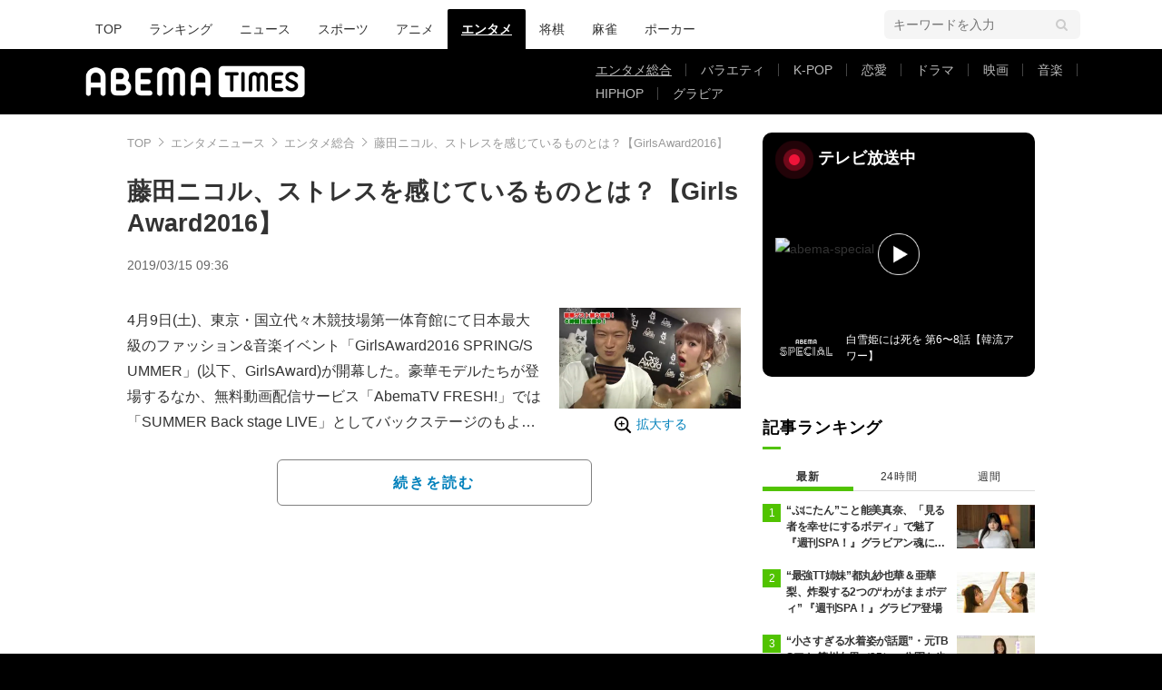

--- FILE ---
content_type: text/html; charset=utf-8
request_url: https://www.google.com/recaptcha/api2/aframe
body_size: 269
content:
<!DOCTYPE HTML><html><head><meta http-equiv="content-type" content="text/html; charset=UTF-8"></head><body><script nonce="j1VVW_zn_ZR4rlEtixJYPw">/** Anti-fraud and anti-abuse applications only. See google.com/recaptcha */ try{var clients={'sodar':'https://pagead2.googlesyndication.com/pagead/sodar?'};window.addEventListener("message",function(a){try{if(a.source===window.parent){var b=JSON.parse(a.data);var c=clients[b['id']];if(c){var d=document.createElement('img');d.src=c+b['params']+'&rc='+(localStorage.getItem("rc::a")?sessionStorage.getItem("rc::b"):"");window.document.body.appendChild(d);sessionStorage.setItem("rc::e",parseInt(sessionStorage.getItem("rc::e")||0)+1);localStorage.setItem("rc::h",'1768955735402');}}}catch(b){}});window.parent.postMessage("_grecaptcha_ready", "*");}catch(b){}</script></body></html>

--- FILE ---
content_type: application/javascript; charset=utf-8
request_url: https://fundingchoicesmessages.google.com/f/AGSKWxViCNoGk6eyoSe9DcETp-amnfkibYfT3ALb6ehtT_I96YPeAoT2a5g0Oo9_jNgMIC4EkFAL3ha1xuzxqeaHGwmLOjO-J8CLPQb4LqpADcaxi82-FmtsO6svErzVLJhL1XFqgQdb_DRoI1mSLlbaudw26yCfFJqBPdfntDIKoU0zehTxtkeNzCbyha6V/_/tidaladplugin./ads/square2./600x75_/bundles/ads-/adinjector.
body_size: -1291
content:
window['a5024a8a-a513-4fae-b49b-1581206e2e3f'] = true;